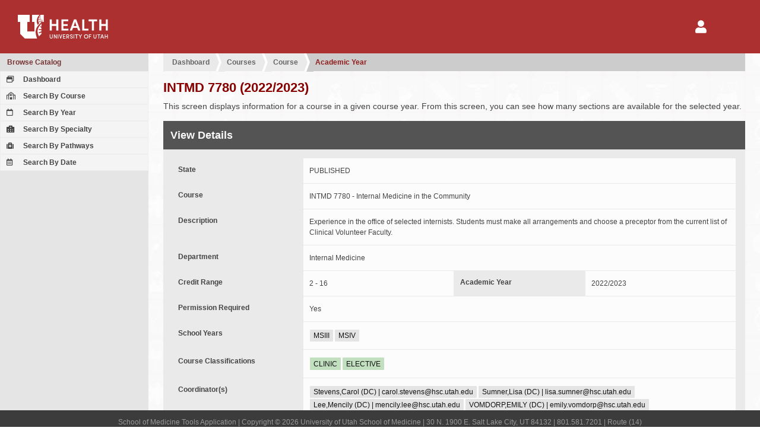

--- FILE ---
content_type: text/html; charset=UTF-8
request_url: https://tools.medicine.utah.edu/som.catalog/catalog.year/year/course_year/a65822883b341ecd3dad62914fe998e9
body_size: 36857
content:
<!DOCTYPE html PUBLIC "-//W3C//DTD XHTML 1.0 Transitional//EN" "http://www.w3.org/TR/xhtml1/DTD/xhtml1-transitional.dtd"><html itemscope itemtype="http://schema.org/WebPage">

	<head>
	<title>University of Utah School of Medicine | Student and Faculty Tools</title>
	<meta http-equiv="Content-Type" content="text/html; charset=utf-8" />
<meta name="viewport" content="width=device-width" />
<meta http-equiv="Content-Language" content="en-US" />
<meta http-equiv="X-UA-Compatible" content="IE=9; IE=8; IE=7; IE=EDGE" />
<meta name="robots" content="all" />
	<link href="/javascript/simplebar/4.1/simplebar.min.css" media="all" rel="stylesheet" type="text/css" />
<link href="/javascript/jqueryui/jquery-ui-1.11.4.min.css" media="all" rel="stylesheet" type="text/css" />
<link href="/javascript/fontawesome/5.11.2/css/all.min.css" media="all" rel="stylesheet" type="text/css" />
<link href="/javascript/jqueryui/jquery-ui-1.11.4.min.custom.css" media="all" rel="stylesheet" type="text/css" />
<link href="https://cdn.datatables.net/v/dt/dt-1.10.18/datatables.min.css" media="all" rel="stylesheet" type="text/css" />
<link href="https://cdn.datatables.net/buttons/1.5.4/css/buttons.dataTables.min.css" media="all" rel="stylesheet" type="text/css" />
<link href="/template/som/default.css" media="all" rel="stylesheet" type="text/css" />
<link href="/template/som/default-print.css" media="print" rel="stylesheet" type="text/css" />
<link href="/template/som/grid.css" media="all" rel="stylesheet" type="text/css" />
<link href="/template/som/edu-utah-som-form.css" media="all" rel="stylesheet" type="text/css" />
<link href="/template/som/grid-print.css" media="print" rel="stylesheet" type="text/css" />
<link href="/resource/image/icon/favicon.ico" rel="shortcut icon" type="image/x-icon" />
	<style type="text/css" media="screen">
<!--
.application-icons > div {
	padding:16px; 
	flex: 1 1 auto;
}

.application-icons > div a {
	height:auto; 
	padding: 20px 15px;
}

.application-icons > div a:hover {
	height:auto; 
	padding: 20px 15px;
}

.application-icons .selected a {
	background: -webkit-linear-gradient( bottom, #e0c0c0, #efefef );
    background: -o-linear-gradient( bottom, #e0c0c0, #efefef );
    background: -moz-linear-gradient( bottom, #e0c0c0, #efefef );
    background: linear-gradient( bottom, #e0c0c0, #efefef );
    color: #ac3030;
    border-color: #ac3030;
}

.ui-dialog section dt, 
.ui-dialog section div label, 
.dialog section dt, 
.dialog section div label, 
.main section section form dt, 
.main section section form div label 
{
    flex: 0 1 220px;
}

.ui-dialog section form div div, 
.ui-dialog section form div dl, 
.dialog section form div div, 
.dialog section form div dl, 
.main section section form div div, 
.main section section form div dl 
{
    flex: 1 1 350px;
}

.form-container-option-outer .container-option,
.select2-multiselect-box .select2-container .select2-selection--multiple .select2-selection__choice 
{
	display: inline-block; 
	color:#fff; 
	background:#568945; 
	margin:0 2px 1px 0;
}
.form-container-option-outer .container-option span, 
.select2-multiselect-box .select2-container .select2-selection--multiple .select2-selection__rendered li
{ 
	display: inline-block; 
	padding: 12px 8px; 
	border-left:1px solid #7cab6c; 
	font-size:1.2rem; 
	line-height:1.2rem;
}

.form-container-option-outer .container-option a {color:#fff;}
.form-container-option-outer .container-option span.tag-remove {margin-left:0px;}
.form-container-option-outer .container-option.disabled { background-color: #999; }
.form-container-option-outer .container-option.disabled span { border-left: none; }

.select2-multiselect-box .select2-container .select2-selection--multiple { padding-left: 10px; }
.select2-multiselect-box .select2-container .select2-selection--multiple .select2-selection__rendered { padding-left:0; margin:0; }
.select2-multiselect-box .select2-container .select2-selection--multiple .select2-selection__rendered li { border-left: none; }
.select2-multiselect-box .select2-container .select2-selection--multiple .select2-selection__choice__remove 
{ margin-right: 6px; color: #fff; font-size: 1.8rem; vertical-align: bottom; }
.select2-multiselect-box .select2-container .select2-selection--multiple .select2-selection__rendered .select2-search { padding:0; }

.select2-container .select2-selection--single {height: auto;}
.select2-container .select2-selection--single .select2-selection__rendered {padding-left: 10px;}
.select2-container[dir="rtl"] .select2-selection--single .select2-selection__rendered {padding-right: 10px;}
.select2-container .select2-selection--multiple { min-height: 42px;}
.select2-container .select2-selection--multiple .select2-selection__rendered {padding-left: 10px; }
.select2-container .select2-search--inline .select2-search__field {}
.select2-dropdown {background-color: #fcfcfc;border: 1px solid #eee; border-radius: 0px;}
.select2-search--dropdown {padding: 6px; }
.select2-search--dropdown .select2-search__field {padding: 8px 10px;}
.select2-container--default .select2-search--dropdown .select2-search__field {border: 1px dotted #eee; }
.select2-container--default .select2-results > .select2-results__options {max-height: 200px; }

.select2-container--default .select2-selection--single {background-color: #fcfcfc;border: 0px solid #eee;border-radius: 0px; padding:12px 8px;}
.select2-container--default .select2-selection--single .select2-selection__rendered {line-height: 1.8rem; }
.select2-container--default .select2-selection--single .select2-selection__placeholder {color: #bbb;}
.select2-container--default .select2-selection--single .select2-selection__arrow {height: calc(100%);}

.main section section form div .select2-container--default .select2-selection--single {margin-bottom: 1px; margin-right: 1px;}

.main section section form div input.field-error,
.main section section form div select.field-error,
.main section section form div textarea.field-error,
.main section section form.field-disabled div input.field-error,
.main section section form.field-disabled div select.field-error,
.main section section form.field-disabled div textarea.field-error,
.ui-dialog section form input.field-error,
.ui-dialog section form select.field-error,
.ui-dialog section form textarea.field-error
{
	background: #870000; color:#fff;
}

.main section section dt a.button-form-label
{
	background: #ac3030;
	color: #ffffff;
	display: block;
	width: auto;
	padding: 10px 12px;
}
-->
</style>
<style type="text/css" media="screen">
<!--
.main section section form dl dd::after { content: '\00a0'; }
.main section section .container-year { background-color: #eaeaea;  }

-->
</style>
	

	</head>

<body id="page_bg" class="width_fmax">
	<div id="grid_container_page" class="">
		<header id="header" class="no-print">
			<div id="header-elements">
				<div id="header-logo">
					<a href="/"><img alt="University of Utah Health" src="/template/som/image/logo-uhealth.svg"></a>
				</div>		

				<div id="header-nav">
					<nav id='nav-user' class='menu-hamburger' style="margin-right: 45px;">
	<button><i class="fa fa-2x fa-user"></i></button>
	<ul>
		<li>
			<a href='/login/login'>Login</a>
		</li>
	</ul>
</nav>				</div>
			</div>

		</header><!-- end header -->
<nav id="navigation-secondary-mobile" class="no-print"></nav>

<a id="navigation-secondary-mobile-bars" href="javascript::void(0);" class="no-print"><i class="fa fa-bars"></i></a>

<nav id="navigation-secondary" class="column navigation no-print " data-simplebar>
	<div class="column-menu-navigation ">
		
<div class='menu-block' >
	<h4><a href="/som.catalog/index/index" >Browse Catalog</a></h4>
	<div class='column-menu-navigation-section'>

		<ul>
		<li><a href="/som.catalog"><i class="far fa-window-restore"></i> Dashboard</a></li><li><a href="/som.catalog/catalog.course/course.list"><i class="far fa-school"></i> Search By Course</a></li><li><a href="/som.catalog/catalog.year/year.course.list"><i class="far fa-calendar"></i> Search By Year</a></li><li><a href="/som.catalog/catalog.specialty/course.list"><i class="fas fa-hospital-alt"></i> Search By Specialty</a></li><li><a href="/som.catalog/catalog.pathways/course.list"><i class="fa fa-medkit"></i> Search By Pathways</a></li><li><a href="/som.catalog/catalog.section/section.search.date"><i class="far fa-calendar-alt"></i> Search By Date</a></li>		</ul>	
	</div>
</div>

	</div>
</nav>

<div id="content" class="">	
	<div class="main ">		
		<!-- for additional content that should be in the main div above sections -->
		<script type="text/javascript">
</script>
<style type="text/css">
</style>

<section>

	<div id="crumbs"><ul><li><a  href="/som.catalog">Dashboard</a></li><li><a  href="/som.catalog/catalog.course/course.list">Courses</a></li><li><a  href="/som.catalog/catalog.course/course.year/course/d3a0399f83bcbc1dd20b4f114b0f462a">Course</a></li><li><a href="javascript:void(0)">Academic Year</a></li></ul></div>
	<h1>INTMD 7780 (2022/2023)</h1>

	<p>
		This screen displays information for a course in a given course year. From this screen, you can see how many sections are available for the selected year.
	</p>

	<section>
		<h2>View Details</h2>

		<form>
			<dl>
				<dt>State</dt>
				<dd>PUBLISHED</dd>
			</dl>

			<dl>
				<dt>Course</dt>
				<dd>INTMD 7780 - Internal Medicine in the Community</dd>
			</dl>

			<dl>
				<dt>Description</dt>
				<dd>Experience in the office of selected internists.  Students must make all arrangements and choose a preceptor from the current list of Clinical Volunteer Faculty.</dd>
			</dl>

			<dl>
				<dt>Department</dt>
				<dd>Internal Medicine </dd>
			</dl>

			<div>

				<dl>
					<dt>Credit Range</dt>
					<dd>2 - 16 </dd>
				</dl>

				<dl>
					<dt>Academic Year</dt>
					<dd>2022/2023 </dd>
				</dl>

				<dl>
					<dt>Permission Required</dt>
					<dd>
						Yes					</dd>
				</dl>

			</div>

			<dl>
				<dt>School Years</dt>
				<dd>
					<span class="badge badge-default">MSIII</span><span class="badge badge-default">MSIV</span>				</dd>
			</dl>

			<dl>
				<dt>Course Classifications</dt>
				<dd>
					<span class="badge badge-success">CLINIC</span><span class="badge badge-success">ELECTIVE</span>				</dd>
			</dl>

			<dl>
				<dt>Coordinator(s)</dt>
				<dd>
					<span class="badge badge-default">Stevens,Carol (DC) | carol.stevens@hsc.utah.edu</span><span class="badge badge-default">Sumner,Lisa (DC) | lisa.sumner@hsc.utah.edu</span><span class="badge badge-default">Lee,Mencily (DC) | mencily.lee@hsc.utah.edu</span><span class="badge badge-default">VOMDORP,EMILY (DC) | emily.vomdorp@hsc.utah.edu</span><span class="badge badge-default">Kirkland,Stacey (DC) | stacey.kirkland@hsc.utah.edu</span><span class="badge badge-default">GARIC,SLADJANA (DC) | sladjana.garic@hsc.utah.edu</span>				</dd>
			</dl>

			<dl>
				<dt>Directors(s)</dt>
				<dd>
					<span class="badge badge-default">Milne,Caroline (DD) | caroline.milne@hsc.utah.edu</span>				</dd>
			</dl>

			<dl>
				<dt>Possible Grade(s)</dt>
				<dd>
					<span class="badge badge-success">Fail (F)</span><span class="badge badge-success">Incomplete (I)</span><span class="badge badge-success">Pass (P)</span>				</dd>
			</dl>

			<dl>
				<dt>Prerequisites</dt>
				<dd class="filled">
					<span>INTMD 7200: Internal Medicine Clinical Clerkship</span> 				</dd>
			</dl>

			<dl>
				<dt>Add Policy</dt>
				<dd class="filled">
					<p>Department permission required prior to registration.</p>				</dd>
			</dl>

			<dl>
				<dt>Drop Policy</dt>
				<dd class="filled">
					Course may be dropped from schedule 30 days before it starts.				</dd>
			</dl>

			<dl>
				<dt>Syllabus</dt>
				<dd><a target="_blank" href="javascript:void(0)">No syllabus.</a></dd>
			</dl>

		</form>

	</section>

	<section>
	<div class="section-header-tab-container">

<div class="tab"><a href="/som.catalog/catalog.year/year/course_year/a65822883b341ecd46b7dedbf6a8fb65">2026/2027</a></div><div class="tab"><a href="/som.catalog/catalog.year/year/course_year/a65822883b341ecda4c2c8a0ad69a9e2">2025/2026</a></div><div class="tab"><a href="/som.catalog/catalog.year/year/course_year/a65822883b341ecdb46a5cf8aa29e7b5">2024/2025</a></div><div class="tab"><a href="/som.catalog/catalog.year/year/course_year/a65822883b341ecd33e6b6596198e60b">2023/2024</a></div><div class="tab tab-selected"><a href="/som.catalog/catalog.year/year/course_year/a65822883b341ecd3dad62914fe998e9">2022/2023</a></div>
</div>		<h2 class="secondary">Available Sections</h2>

		<table id="table-course-section">
			<thead>
				<tr>
                    <th></th>
                    <th>Title</th>
					<th>Tags</th>
					<th style="width: 120px;">Year</th>
					<th style="width: 130px;">Start/End</th>
					<th style="width: 25px;" title="Total Credits">C <i class="fas fa-question-circle"></i></th>
					<th style="width: 25px;" title="Open Seats">S <i class="fas fa-question-circle"></i></th>
					<th style="width: 30px;" title="Waitlist">W <i class="fas fa-question-circle"></i></th>
				</tr>
			</thead>
			<tbody>
				<tr>
	<td>
		<a class="linkbutton" href="/som.catalog/catalog.section/section/section/0dd1f730bd85fd11e93923fb1c4d57ad"><i class="fa fa-eye"></i></a>
				</td>
	<td>INTMD 7780 - Internal Medicine in the Community</td>	
	<td>
		<span class="badge badge-success">ELECTIVE</span><span class="badge badge-success">CLINIC</span>	</td>
	<td>2022/2023</td>
	<td>09/26/2022 - 10/09/2022</td>
	<td>2</td>
			<td>0</td>
		<td>0</td>
</tr>
<tr>
	<td>
		<a class="linkbutton" href="/som.catalog/catalog.section/section/section/0dd1f730bd85fd118841f18963838f4c"><i class="fa fa-eye"></i></a>
				</td>
	<td>INTMD 7780 - Internal Medicine in the Community</td>	
	<td>
		<span class="badge badge-success">ELECTIVE</span><span class="badge badge-success">CLINIC</span>	</td>
	<td>2022/2023</td>
	<td>01/09/2023 - 01/22/2023</td>
	<td>2</td>
			<td>0</td>
		<td>0</td>
</tr>
<tr>
	<td>
		<a class="linkbutton" href="/som.catalog/catalog.section/section/section/0dd1f730bd85fd1139c2a7f330d2228f"><i class="fa fa-eye"></i></a>
				</td>
	<td>INTMD 7780 - Internal Medicine in the Community</td>	
	<td>
		<span class="badge badge-success">ELECTIVE</span><span class="badge badge-success">CLINIC</span>	</td>
	<td>2022/2023</td>
	<td>01/09/2023 - 01/22/2023</td>
	<td>2</td>
			<td>0</td>
		<td>0</td>
</tr>
<tr>
	<td>
		<a class="linkbutton" href="/som.catalog/catalog.section/section/section/0dd1f730bd85fd111710267b51ab5499"><i class="fa fa-eye"></i></a>
				</td>
	<td>INTMD 7780 - Internal Medicine in the Community</td>	
	<td>
		<span class="badge badge-success">ELECTIVE</span><span class="badge badge-success">CLINIC</span>	</td>
	<td>2022/2023</td>
	<td>02/20/2023 - 03/05/2023</td>
	<td>2</td>
			<td>0</td>
		<td>0</td>
</tr>
<tr>
	<td>
		<a class="linkbutton" href="/som.catalog/catalog.section/section/section/0dd1f730bd85fd1191f13a9c6f14d44b"><i class="fa fa-eye"></i></a>
				</td>
	<td>INTMD 7780 - Internal Medicine in the Community</td>	
	<td>
		<span class="badge badge-success">ELECTIVE</span><span class="badge badge-success">CLINIC</span>	</td>
	<td>2022/2023</td>
	<td>03/06/2023 - 03/19/2023</td>
	<td>2</td>
			<td>0</td>
		<td>1</td>
</tr>
			</tbody>
		</table>


	</section>

</section>
<div class="dialog dialog-form main" id="dialog-section-request" title="Request Section" style="display: none;">
    <section><section>
            <form id="form-section-request" name="form-section-request" method="post">
                <input type="hidden" name="method" value="section.request.validate" />

                <p>
                    Click "Submit Request" in order to formally request this course. Once submitted, it will be approved or denied by the School of Medicine. Note: submitting a request does not guarantee a spot.
                </p>

				<div><label id="label-requestcomment" for="requestcomment">Comment (Reason)</label>

<textarea name="requestcomment" id="requestcomment" rows="24" cols="80"></textarea></div>

            </form>
        </section></section>
</div>	</div>
</div>
			<footer id="footer" class="no-print">
				<p>School of Medicine Tools Application | Copyright &copy; 2026 University of Utah School of Medicine | 30 N. 1900 E. Salt Lake City, UT 84132 | 801.581.7201 | Route (14)</p>
			</footer>
			
			<div id='dialog-user-session-timeout' class="no-print">
				Your session is about to expire and you will be logged out of the system soon. Would you like to continue to use this application? If so, click the "Extend Session" button.
			</div>
			
			<div id='dialog-user-refresh-error' class="no-print">
				Error: the session has already expired. Please log in again.
			</div>
					
		</div>
		<script type="text/javascript" src="/javascript/jquery/jquery-1.11.3.min.js"></script>
<script type="text/javascript" src="/javascript/redrock/redrock.jquery.js"></script>
<script type="text/javascript" src="/javascript/overlay.js"></script>
<script type="text/javascript" src="/javascript/jqueryui/jquery-ui-1.11.4.min.js"></script>
<script type="text/javascript" src="/javascript/jquery/jquery.form.js"></script>
<script type="text/javascript" src="/javascript/simplebar/4.1/simplebar.min.js"></script>
<script type="text/javascript" src="/javascript/jquery/jquery.additional.js"></script>
<script type="text/javascript" src="https://cdn.datatables.net/v/dt/dt-1.10.12/datatables.min.js"></script>
<script type="text/javascript" src="https://cdn.datatables.net/buttons/1.5.4/js/dataTables.buttons.min.js"></script>
<script type="text/javascript" src="https://cdn.datatables.net/buttons/1.5.4/js/buttons.html5.min.js"></script>
<script type="text/javascript">
    //<![CDATA[
    var course = new Object({
catalog:
	{
        onRequestCourse: ( event ) =>
        {
            let requestor = $( event.currentTarget );
            (async () => {
                try
                {
                    let resultCourseCheck = await course.catalog.onRequestCourseCheck( requestor );
                    let resultCourseCheckDialog = await course.catalog.onRequestCourseCheckDialog( resultCourseCheck );
                    let resultCourseRequestSave = await course.catalog.onRequestCourseSave( resultCourseCheckDialog );
                    // let resultCheck = await course.catalog.onRequestDetailFetch( resultCourseRequestSave );
                    // course.catalog.refreshRow( requestor, resultCheck.section );

                } catch ( e ) {
                    console.error( e );
                }
            })();
        },

        onRequestCourseCheck: ( requestor ) =>
        {
            let params = {};
            let api = null;
            let tr = null;

            // initialize variables
            params.requestor = $(requestor.currentTarget);
            tr = $(params.requestor.closest('tr'));
            api = $('table.requests').dataTable().api();

            return new Promise(( resolve, reject ) => {
                $('<div id="overlay"></div>').appendTo( document.body );
                $.ajax({
                    url: '/som.medical.student/student.course/course.catalog.api',
                    dataType: "json",
                    method: 'post',
                    data:
                        {
                            method: 'section.request.verify',
                            id: requestor.attr( 'data-section' )
                        },
                    success: function( data, status, xhr )
                    {
                        params.status = data.status;
                        params.requestor = requestor;
                        resolve( params );
                    },
                    error: function(xhr, status, error)
                    {
                        reject( Error( 'Ajax request failed.' ))
                    },
                    complete :function (xhr, status)
                    {
                        $('#overlay').remove();
                    }
                });
            });
        },

        onRequestCourseCheckDialog: ( params ) =>
        {
            let dialogRequest = $('#dialog-section-request');
            return new Promise(( resolve, reject ) => {
                switch ( params.status )
                {
                    case 'SECTION_AVAILABLE':
                        dialogRequest.dialog( 'option', 'buttons',
                            {
                                'Submit Request': () =>
                                {
                                    params.method = 'section.request';
                                    let formRequest = $('#form-section-request').redrock({});
                                    formRequest.form({
                                        delivery: 'async',
                                        ajax: {
                                            success: function ( data, status, xhr, base )
                                            {
                                                let fields = formRequest.form().getFields();
                                                params.requestcomment = fields.requestcomment;
                                                dialogRequest.dialog('close');
                                                resolve( params );
                                            },
                                            error: function( xhr, status, error )
                                            {
                                                console.error(error);
                                            }
                                        }
                                    });
                                    formRequest.form().submit();
                                },
                                'Cancel': () =>
                                {
                                    dialogRequest.dialog( 'close' );
                                    reject({ error: 'SECTION_AVAILABLE_USER_CANCELLED' });
                                }
                            }
                        ).dialog( 'open' );
                        break;

                    case 'SECTION_FULL':
                        dialogFull = $( '<section><section><p>It looks like the section you want is full. If you would like to be added to the wait list, please click the "Add Me To Waitlist" button.</p></section></section>' ).dialog({
                            modal:true,
                            width: 500,
                            hide: 'blind',
                            resizable:false,
                            title: 'Section Full',
                            buttons:
                                {
                                    'Add Me To Waitlist': () =>
                                    {
                                        params.method = 'section.waitlist';
                                        dialogFull.dialog( 'close' );
                                        resolve( params )
                                    },
                                    'Cancel': () =>
                                    {
                                        dialogFull.dialog( 'close' );
                                        reject({ error: 'SECTION_WAITLIST_USER_CANCELLED' });
                                    }
                                }
                        });
                        break;

                    case 'SECTION_WAITLISTED':
                        dialogFull = $( '<section><section><p>It looks like the section you want has a waitlist, and cannot be enrolled in at this time. If you would like to be added to the wait list, please click the "Add Me To Waitlist" button.</p></section></section>' ).dialog({
                            modal:true,
                            width: 500,
                            hide: 'blind',
                            resizable:false,
                            title: 'Section Waitlisted',
                            buttons:
                                {
                                    'Add Me To Waitlist': () =>
                                    {
                                        params.method = 'section.waitlist';
                                        dialogFull.dialog( 'close' );
                                        resolve( params )
                                    },
                                    'Cancel': () =>
                                    {
                                        dialogFull.dialog( 'close' );
                                        reject({ error: 'SECTION_WAITLIST_USER_CANCELLED' });
                                    }
                                }
                        });
                        break;

                    case 'REQUESTS_FULL':
                        dialogFull = $( '<section><section><p>It looks like the section you want may be full due to the number of requests. If you would like to be added to the wait list, please click the "Add Me To Waitlist" button.</p></section></section>' ).dialog({
                            modal:true,
                            width: 500,
                            hide: 'blind',
                            resizable:false,
                            title: 'Section Waitlisted',
                            buttons:
                                {
                                    'Add Me To Waitlist': () =>
                                    {
                                        params.method = 'section.waitlist';
                                        dialogFull.dialog( 'close' );
                                        resolve( params )
                                    },
                                    'Cancel': () =>
                                    {
                                        dialogFull.dialog( 'close' );
                                        reject({ error: 'SECTION_WAITLIST_USER_CANCELLED' });
                                    }
                                }
                        });
                        break;
                }
            });
        },

        onRequestCourseSave: ( params ) =>
        {
            return new Promise(( resolve, reject ) => {
                $('<div id="overlay"></div>').appendTo( document.body );
                $.ajax({
                    url: '/som.medical.student/student.course/course.catalog.api',
                    dataType: "json",
                    method: 'post',
                    data:
                        {
                            requestcomment: params.requestcomment,
                            method: params.method,
                            id: params.requestor.attr( 'data-section' )
                        },
                    success: function( data, status, xhr )
                    {
                        params.data = data;

                        if( data.error )
                        {
                            dialog = $( '<section><section><p>' + data.error.message + '</p></section></section>' ).dialog({
                                modal:true,
                                width: 500,
                                resizable:false,
                                title: 'Error Occurred',
                                buttons:
                                    {
                                        'Ok': () =>
                                        {
                                            dialog.dialog( 'close' );
                                            reject({ error: 'SECTION_REQUEST_ERROR_CANCELLED' });
                                        }
                                    }
                            });
                        }
                        else
                        {
                            dialog = $( '<section><section><p>You can manage your elective requests <a href="/som.medical.student/student.course/course.catalog.request">using this link</a>. You may cancel the request through the request tools within the student portal.</p></section></section>. ' ).dialog({
                                modal:true,
                                width: 500,
                                resizable:false,
                                title: 'Course Request Saved',
                                buttons:
                                    {
                                        'Ok': () =>
                                        {
                                            location.reload();
                                        }
                                    }
                            });
                            resolve( params );
                        }

                    },
                    error: function(xhr, status, error)
                    {
                        reject( Error( 'Ajax request failed.' ))
                    },
                    complete :function (xhr, status)
                    {
                        $('#overlay').remove();
                    }
                });
            });
        },

        onRequestDetailFetch: ( params ) =>
        {
            return new Promise(( resolve, reject ) => {

                let sendData = {};
                sendData.id = params.requestor.attr( 'data-section' );
                sendData.method = 'section.request.detail';
                sendData.waitlists = true; //pull in waitlist data
                sendData.requests = true; //pull in request data
                sendData.registrations = true; //pull in registration data

                $('<div id="overlay"></div>').appendTo( document.body );
                $.ajax({
                    url: '/som.medical.student/student.course/course.catalog.api',
                    dataType: "json",
                    method: 'post',
                    data: sendData,
                    success: function( data, status, xhr )
                    {
                        params.section = data.section;
                        resolve( params );
                    },
                    error: function(xhr, status, error)
                    {
                        reject( Error( 'Ajax request failed.' ))
                    },
                    complete :function (xhr, status)
                    {
                        $('#overlay').remove();
                    }
                });
            });
        },

        refreshRow: ( requestor, data ) =>
        {
            let api = null;
            let tr = null;

            // initialize variables
            tr = $(requestor.closest('tr'));
            api = $('#table-sections').dataTable().api();

            api.row( tr ).remove();
            api.row.add( data );
            api.draw();
        },

    }
});

$(document).ready( function(){
	$('#table-course-section').DataTable({
		language: {'search': 'Filter:'},
		dom:'<"standard"<"header"fl><"body"t><"footer"i>>',
		pageLength:-1,
        order: [[ 4, "asc" ]]
	});

    $('#dialog-section-request').dialog({
        autoOpen: false,
        width: 800,
        modal: true
    });

	$('.button-request-course').on( 'click', course.catalog.onRequestCourse )
});
    //]]>
</script>		 <!-- Add custom scripts such as babel to this placeholder. Scripts must include wrapping script tag. -->
		<script type="text/javascript">
	var tools = 
	{
		method:
		{
			logout:function()
			{
				if( isLTI === true )
				{
					// I do not like hard coding this location here. We have to think of a better way to do this
					window.location.href = '/som.curriculum/curriculum.map/session.expired';
					return;
				}
								
				dialogUserSessionTimeout.dialog('close');				
				
				// if session expires on any page besides the login page, redirect to login with route back to this page
				if( isLoginPage === false )
				{
					window.location.href = '/login/logout?from=' + uriBase; // the main LoginController's logout function handles the logout and redirects to the correct login page
					return;
				}
			},

			pollLoginStatus:function(result)
			{
				var sendData = {};
				sendData.application_login_status_request = 'check';
				sendData.currentsessionid = '0f04cc3be1a1da85804df4f3183f520c';

				$.ajax({
					url: '',
					method:'post',
					data:sendData,
					datatype:'json',
					success: function(data, status, xhr)
					{
						if(data.login_status === 'invalid')
						{
							tools.method.logout(); // @todo has an unintended side effect of instantly redirecting pages that throw errors when user is not logged in to the login/login page so it is impossible to read the error message
						}
						
						if(data.expiring == 'true')
						{
							if( isLTI === false )
							{
								dialogUserSessionTimeout.dialog('open');
							}
						}

						setTimeout(tools.method.pollLoginStatus, millisecondsLoginCheckTimeout); // check login status again in one minute (60,000 ms)
					}
				});
			},			

			refreshSession:function(event)
			{
				dialogUserSessionTimeout.dialog('close');
				
				var sendData = {};
				sendData.application_login_status_request = 'refresh';
				sendData.currentsessionid = '0f04cc3be1a1da85804df4f3183f520c';
				
				$.ajax({
					url:'/',
					method:'post',
					async:true,
					data:sendData,
					datatype:'json',
					success: function(data, status, xhr) 
					{
						if(data.login_status === 'invalid')
						{
							dialogUserRefreshError.dialog('open');
						}

					},
					error: function(xhr, status, error)
					{
						dialogUserRefreshError.dialog('open');
					}	
				});
			}
		}
	};

	var dialogUserRefreshError = $('#dialog-user-refresh-error');
	dialogUserRefreshError.dialog({
		autoOpen:false,
		show:"blind",
		hide:"clip",
		width:600, 
		resizable:false,
		modal:true,
		close:tools.method.logout,
		buttons:{'OK':tools.method.logout}
	});
	
	var dialogUserSessionTimeout = $('#dialog-user-session-timeout');
	dialogUserSessionTimeout.dialog({
		autoOpen:false,
		show:"blind",
		hide:"clip",
		width:600, 
		resizable:false,
		modal:true,
		close:tools.method.refreshSession, // because the "Extend Session" button also closes the dialog, tools.method.refreshSession is actually sent twice if they click "Extend Session" button, however we do want to extend the session when the user dialog closes, so I don't know a way to fix this right now
		buttons:{'Extend Session':tools.method.refreshSession}
	});

	var minutesLoginCheckTimeout = 1;
	var millisecondsLoginCheckTimeout = minutesLoginCheckTimeout * 60 * 1000; // check login status again in one minute (60,000 ms)
	var isLTI = false;

	var uriRequest = "/som.catalog/catalog.year/year/course_year/a65822883b341ecd3dad62914fe998e9";
	var uriBase = '';
	var partsUriRequest = uriRequest.split( '?' );

	// get base of URI (path before "?")
	if( partsUriRequest.length > 1 )
	{
		uriBase = partsUriRequest[0];
	}
	else
	{
		uriBase = uriRequest;
	}

	var isLoginPage = uriBase.match(/^\/\/?login\/login/) !== null || uriBase.match(/^\/\/?som.admission.applicant\/applicant.login\/.*/) !== null; // .match() returns null if no matches found
	
	if( !isLTI && !isLoginPage )
	{
		tools.method.pollLoginStatus();
	}

</script>
			                <!-- Default Statcounter code for SOM Tools https://tools.medicine.utah.edu/ -->
                <script type="text/javascript">
                    var sc_project=12511950;
                    var sc_invisible=1;
                    var sc_security="475538d7";
                    var _statcounter = _statcounter || [];

                    _statcounter.push({
                        "tags": {
							"cp10_ora0_refacademicyear":0.0781,"cp20_seREFACADEMICYEAR":0.04481,"cp31_seVW_COURSE_YEAR":0.04319,"cp51_seVIEWCOURSEOPTION":0.02746,"cp71_seVIEWCOURSECONFIGUR":0.03402,"cp91_seVW_COURSE_USER_YEA":0.05075,"cp142_seVW_COURSE_SECTION":0.0379,"cp162_seVIEWCOURSEOPTION":0.06521,"cp184_seVIEWSTUDENTCOURSES":0.0532, 
							"load":0.5377}
                    });
                </script>
                <script type="text/javascript" src="https://www.statcounter.com/counter/counter.js" async></script>
                <noscript>
                    <div class="statcounter">
                        <a title="real time web analytics" href="https://statcounter.com/" target="_blank">
                            <img class="statcounter" src="https://c.statcounter.com/12511950/0/475538d7/1/" alt="real time web analytics">
                        </a>
                    </div>
                </noscript>
                <!-- End of Statcounter Code -->
                        </body>
</html>


--- FILE ---
content_type: application/javascript
request_url: https://tools.medicine.utah.edu/javascript/redrock/redrock.jquery.js
body_size: 22415
content:
/**
* Library of JQuery helper functions.
* 
* This acts as a plugin to the JQuery library, using redrock as the namespace.
* 
* @version 1.0
* @author lorin.hardy@hsc.utah.edu
* 
* Call an an Immediately-Invoked Function Expression (IIFE); see http://benalman.com/news/2010/11/immediately-invoked-function-expression/; in order 
* to ensure that our use of $ references the jQuery function and not other libraries that make reference to $ as well. Add a semi-colon before the
* function expression to ensure that all other Javascripts have ended before we call ours; see https://www.smashingmagazine.com/2011/10/essential-jquery-plugin-patterns/.
* Also see https://github.com/jquery-boilerplate/jquery-boilerplate/blob/master/src/jquery.boilerplate.js for more boilerplate jQuery plugin code.
* Multiple methods on a plugin can be a problem (see https://stackoverflow.com/questions/4096451/creating-a-jquery-plugin-with-multiple-functions) to where
* it's probably a better idea to develop a plugin that calls internal functions using properties passed to the constructor.
*/

;( function( $, window, document, undefined ) {

	//define that this function/library should adhere to "strict" mode
	"use strict";

	// undefined is used here as the undefined global variable in ECMAScript 3 is
	// mutable (ie. it can be changed by someone else). undefined isn't really being
	// passed in so we can ensure the value of it is truly undefined. In ES5, undefined
	// can no longer be modified.

	// window and document are passed through as local variables rather than global
	// as this (slightly) quickens the resolution process and can be more efficiently
	// minified (especially when both are regularly referenced in your plugin).

	// setup the namespace for this library; if a namespace/object already exists, then
	// this will ensure that we don't blast it away with our declaration of an empty object; 
	// naming convention problems may arise, but redrock should be a relatively safe namespace
	if( !$.redrock ) {
		$.redrock = function( element, options )
		{
			let base = this;
			// settings that all redrock class/prototypes will inherit as long as the 
			// $.redrock.call({subclass instance}) function is invoked in them
			base.plugins = [];
			base.settings = {}; 
			base.namespace = 'redrock';
			base.element = element;
			base.$element = $(element);
			//console.log( 'Registering redrock.element: ', element );

			base.init = function( args ){
				$.extend( true, base.settings, args );
			};

			// initialize extensions to the redrock namespace; by using the call() method (Function.prototype.call);
			// we can tell the functions to use "base" as their context, meaning that all we've declared within this
			// function ($.redrock) can be made available to the plugins
			for( let item of $.redrock.plugins ) 
			{
				if( typeof $.redrock[ item.name ] === 'function' ) 
				{
					base[ item.name ] = function( args ) 
					{
						let pluginReference = base.namespace + item.name;
						$.redrock[ item.name ].prototype = Object.create( $.redrock.prototype ); //allow sub-classes to inherit prototype functions
						$.redrock[ item.name ].prototype.namespace = pluginReference; // set the plugin namespace
						$.redrock[ item.name ].prototype.constructor = $.redrock[ item.name ]; //make sure the appropriate constructor is called

						// we only want to return a single instance of our plugin, so we'll create it as an object
						// and use the jquery $.data function to link it to our redrock object; that way, we can 
						// test for it's existance each time our plugin is called for
						if( !$.data( element, pluginReference ) ) 
						{
							// $.redrock[ item.name ].call( base, args ); //another way of potentially doing this
							let plugin = new $.redrock[ item.name ]( base.element, args );
							//console.log( 'Created and registered redrock.form: ', base, plugin, element );

							//needs to link to base.$el because the $.data function only works with a jquery object
							$.data( element, pluginReference, plugin ); 
						}
						else
						{
							// get the object and apply the options to it, but don't instantiate it again; we only 
							// want it to be linked once to the DOM element
							$.data( element, pluginReference ).init( args );
						}

						return $.data( base.element, pluginReference );
					}			
						
				} else {
					$.error( 'No plugin exists named: ' + item.name + '. Redrock plugins need to exist in the $.redrock namespace (e.g. $.redrock.foo).' );
				}
			};

			base.$element.trigger( 'redrock.init.complete' );
			base.init( options );
			return base;
		};
	};
	//use this to extend the redrock.prototype object; this is only needed if you want to define a function
	//that all of the children of the redrock object can use (e.g. redrock.form)
	$.extend( $.redrock.prototype, {

		defineConstant: function( obj, name, value )
		{
			obj.__defineGetter__( name, function(){ return value; });
			obj.__defineSetter__( name, function(){ throw new Error( name + ' is a constant! No setting it to other values.' ); });
		},
		// Returns if a value is a string
		isString: function( value ){
			return typeof value === 'string' || value instanceof String;
		},
		// Returns if a value is really a number
		isNumber: function( value ){
			return typeof value === 'number' && isFinite(value);
		},
		// Returns if a value is an array
		isArray: function( value ){
			return value && typeof value === 'object' && value.constructor === Array;
		},
		// Returns if a value is a function
		isFunction: function( value ){
			return typeof value === 'function';
		},
		// Returns if a value is an object
		isObject: function( value ){
			return value && typeof value === 'object' && value.constructor === Object;
		},
		// Returns if a value is null
		isNull: function( value ){
			return value === null;
		},
		// Returns if a value is undefined
		isUndefined : function( value ){
			return typeof value === 'undefined';
		},
		// Returns if a value is a boolean
		isBoolean: function( value ){
			return typeof value === 'boolean';
		},
		// Returns if a value is a regexp
		isRegExp: function( value ){
			return value && typeof value === 'object' && value.constructor === RegExp;
		},
		// Returns if value is an error object
		isError: function( value ){
			return value instanceof Error && typeof value.message !== 'undefined';
		},
		// Returns if value is a date object
		isDate: function( value ){
			return value instanceof Date;
		},
		// Returns if a Symbol
		isSymbol: function( value ){
			return typeof value === 'symbol';
		},
		// Returns if something exists
		// https://stackoverflow.com/questions/31044/is-there-an-exists-function-for-jquery
		exists: function( value ){
			return value.length > 0;
		}


	});

	// allow modules to be plugged into redrock namespace; modules should be created as 
	// functions within the $.redrock namespace; for example, if you want to create a "foo" extension
	// such as redrock.foo(), your new function needs to look like $.redrock.foo = function( options ) {};
	// then you can add it to the redrock plugins by calling $.redrock.plugins.push( { name: 'foo' } )
	$.redrock.plugins = [
		{ name: 'form' }
	];

	// add the redrock.form plugin; within each module/extension, we'll want to say base = this so 
	// that the entire scope of our module has access to the "root" this element; 	
	$.redrock.form = function( element, options )
	{
		let base = this;
		base.settings = {};
		base.initialized = false;

		// make sure we have access to the element that was called by jquery, these two lines
		// are critical to redrock plugins 
		base.element = element;
		base.$element = $(element);

		//define class constants
		base.defineConstant( base, 'FORM_DELIVERY_ASYNC', 'async' );
		base.defineConstant( base, 'FORM_DELIVERY_SYNC', 'sync' );

		Object.assign( base, {

			init : function( args ) {
				// merge the settings with the default settings, but only if this class 
				// has not been initialized already...we only want to merge with the 
				// defaults one time
				if( !base.initialized )
				{
					// Object.assign( base.settings, $.redrock.form.defaults ); doesn't work as it copies object by reference
					$.extend( true, base.settings, $.redrock.form.defaults ); // does work, makes a copy of deep nested elements
				}

				// merge options with local variables, if we call init() again, it will only
				// run the code to merge args with the base.settings
				// Object.assign( base.settings, args );  this doesn't work as it doesn't do deep copying
				$.extend( true, base.settings, args ); // true as the first parameter turns on "deep" copying

				// call the initExtend function using this class as context for it; by doing this, when
				// "this" is referred to in the initExtend function, it will reference the "base/this" variable
				if( !base.initialized )
				{
					base.settings.initExtend.call( base, args );
					base.$element.on( 'submit', function( event, args ){ base.submit( event, args ); } );

					// setup automation if the option has been passed as a parameter in args
					if( base.settings.automation.type == 'automatic-field' )
					{
						// setup change actions for all of the form fields
						base.$element.find( base.settings.fieldTypes.join() ).on( 'change', base.submit );
					}
					base.initialized = true;
				}

				return base;
			},

			getFields: function( args )
			{
				return base.$element.serializeObject();
			},	

			populate: function( args )
			{
				// load up the correct settings
				$.extend( true, base.settings.populate, args );

				// if the dataKey is accidentally set on the remote object, assign it to the correct variable;
				// the dataKey should exist under settings.populate, not settings
				if( !base.isUndefined( args.remote ) ) { 
					( base.isUndefined( args.remote.dataKey ) ? null :  base.settings.populate.dataKey = args.remote.dataKey ); 
				}

				// if args.data is present, then we need to load the form with the data that is 
				// passed to this function
				if( args.hasOwnProperty('data') )
				{
					//console.log( 'Populating form with args.data:', args.data );
					let fieldsSearch = base.settings.fieldTypes.join();
					let fields = base.$element.find( fieldsSearch );
					
					for( let fieldKey in args.data )
					{
						// go through each of the form fields
						$.each( fields, function( index, field ){
							if( $(field).attr( 'name' ) === fieldKey )
							{
								$(field).val( args.data[fieldKey] );
							}
						});
					}	
					// we don't need to do any additional processing here if the user has supplied data to 
					// this function...we don't want to proceed to an ajax call
					return;
				}

				// the url may be set to '', which means it will just post back to the same page, and that's alright
				// the only time this is invalid is if the url variable is set to null
				if( !base.isNull( base.settings.populate.remote.url ) && !base.isUndefined( base.settings.populate.remote.url ) )
				{
					//reset this form so that no values presently exist in it
					base.reset();

					$('<div id="' + base.settings.overlay.id + '"></div>').appendTo(document.body);
					let params = base.settings.populate.urlParams;

					//go pull the data from a url via ajax call
					$.ajax({
						url: base.settings.populate.remote.url,
						data: base.settings.populate.remote.params,
						method: base.settings.populate.remote.method,
						success: function( data, status, xhr )
						{
							// if dataKey is set, then we need to look for that key within the data
							let formData = base.settings.populate.dataKey !== null ? data[base.settings.populate.dataKey] : data;
							let fields = base.$element.find( 'input, select, textarea, range, date, datetime, color, search' );

							for( let fieldKey in formData )
							{
								// go through each of the form fields
								$.each( fields, function( index, field ){
									if( $(field).attr( 'name' ) === fieldKey )
									{
										$(field).val( formData[fieldKey] );
									}
								});
							}	

							base.$element.trigger( 'redrock.form.populate.complete', base );
							// run custom function if needed
							base.settings.populate.remote.success( data, status, xhr, base );			
						},
						error: function( xhr, status, error )
						{
							throw new Error( 'redrock: populate: threw an ajax error: ', error );
						},
						complete: function( xhr, status )
						{
							// ajax completed
							$('#' + base.settings.overlay.id).remove();
						}

					});
				}
			},

			setFormErrors: function( errors )
			{
				// loop through each form in the jquery array
				$.each( base.$element, function( index, form ){
					$.each(errors, function( key, value ){

						let el = $(form).find( '#' + key );
						el.addClass( base.settings.error.class );
						let errorTitle = '';

						for (let errorKey in value)
						{
							errorTitle = errorTitle + value[ errorKey ] + ' ';
						}	

						el.attr( 'title', errorTitle ); 
					});
				});

				return base;
			},

			// resets a form to empty/default values
			reset: function( args = {} )
			{
				base.clearFormErrors();
				base.$element.trigger('reset');

				return base;	
			},

			clearFormErrors: function( args = {} )
			{
				//loop through each form in the jquery array		
				let el = base.$element.find( base.settings.validate.field.join() );
				$.each( el, function( index, item ){
					$(item).removeClass( base.settings.error.class );
				});	

				return base;	
			},

			submit: function( event = {}, args = {} )
			{
				// get the parameters from the form
				let params = base.$element.serializeObject();
				let eventTriggered = false;

				// if this doesn't have an event.target, that means this function was manually called; we need to intercept
				// this action and execute a "submit" trigger instead; the main reason for this is that the following code
				// makes calls such as event.preventDefault, which won't work unless the first argument passed to this function
				// is an actual jquery event
				if( base.isObject( event )) {
					// make sure we're working with a jquery event
					if( event.hasOwnProperty( 'target' )) {
						$.extend( true, params, base.settings.submit.params ); // enable deep copying of parameters
						// base.settings.submit.params = null; // clear out manually submitted params, this fails on multiple form submit
						eventTriggered = true;
					}
				}

				// if we just call this submit function, then we haven't triggered the submit event; we'll catch that here
				// and call base.$element.submit() in order to run the onSubmit code we setup in the init function
				if( eventTriggered == false ) {
					// add any arguments to a temporary variable, then merge them to the parameters
					// the next time this function is called
					if( args.hasOwnProperty( 'params' )) { base.settings.submit.params = args.params; }
					base.$element.submit();
					return;	
				}

				// to pass additional arguments as form variables, use the args.params object; 
				// they will then be merged with the values coming from the form, overriding anything there already
				if( args.hasOwnProperty( 'params' )) {
					//Object.assign( params, args.params );
					$.extend( true, params, args.params ); //enable deep copying of parameters
				}

				// if we're using automation, we need to override some of the previous variables
				if( base.settings.automation.type == 'automatic-field' )
				{
					// we only want to send data for the field that was changed, if done right, the event.currentTarget
					// should reference the field that was called
					let formElement = $( event.currentTarget ); // currentTarget is what the listener was assigned to
					//console.log( formElement );
					//console.log(event);
					params = {};
					params.field = formElement.attr( 'name' );
					params.value = formElement.val();

					if( !base.isObject( base.settings.automation.params ))
					{
						throw new Error( 'You are trying to pass the "automation.params" as something other than an object.' );
					}
					$.extend( true, params, base.settings.automation.params );
				}	


				// callback function that allows you to manipulate the params variable before it is used
				// in the ajax or post call, useful if you need to inject any additional variables
				base.settings.submit.afterParams.call( this, params, base );
				if( base.settings.method.toLowerCase() == 'get' ) {
					// change params to url string if method is get
					params = $.param( params );
				}

				if( base.settings.delivery == base.FORM_DELIVERY_ASYNC ) 
				{
					// if user has defined a function as the ajax variable, we need to run that here 
					// instead of anything else; otherwise, we give more control to this class and only
					// override some of the functions within ajax
					if( typeof base.settings.ajax === 'function' )
					{
						base.settings.ajax( base );
						return base;
					}

					$('<div id="' + base.settings.overlay.id + '"></div>').appendTo(document.body);

					// user wants to do an async/ajax request; prevent default submit action
					event.preventDefault();

					$.ajax({
						url: base.settings.action,
						data: params,
						method: base.settings.method,
						success: function( data, status, xhr )
						{
							base.clearFormErrors( {} );
							// just because we are in the "success" function doesn't mean the the form
							// validation didn't return any errors
							if( data.errors )
							{
								base.setFormErrors( data.errors );
							}
							else
							{
								// allow pluggable function here
								base.settings.ajax.success( data, status, xhr, base, params );
							}
											
						},
						error: function( xhr, status, error )
						{
							base.settings.ajax.error( xhr, status, error, base, params );
						},
						complete: function( xhr, status )
						{
							// ajax completed
							$('#' + base.settings.overlay.id).remove();
						}

					});						
				}
				else
				{
					// run normal form posting action, with optional submit catch
					// append any additional parameters to regularly posted form here
					for( let property in base.settings.submit.params )
					{
						$('<input>').attr('type','hidden')
							.attr( 'name', property )
							.attr( 'value', base.settings.submit.params[property] )
							.appendTo( base.$element );
					}	
					base.settings.submit.after( event, base );
				}

				return base;
			}
		});

		// merge incoming options with this Object, thus overwriting any existing
		// variables and/or functions we've defined
		return base.init( options );
	};

	// allow defaults to be overridden
	$.redrock.form.defaults = {
		args: null, // place holder for temporary arguments
		id: '',
		fieldTypes: [ 'input', 'select', 'textarea', 'range', 'date', 'datetime', 'color', 'search' ],
		validate : {
			field: [ 'input', 'select', 'textarea', 'range', 'date', 'datetime', 'color', 'search' ]
		},
		error: {
			class: 'field-error'
		},
		action: '',
		method: 'post', // [post/get/put/delete]
		delivery: 'sync', // [async/sync]
		overlay: {
			id: 'overlay'
		},
		populate: {
			data: null, // if an object is passed via data, then that will be used to populate the form
			dataKey: null, // if data from url/data arrives in json with multiple vars, this defines the key to look for data in an object
			remote: { // should be a url if retrieving data from somewhere else, automatically runs an ajax call
				method: 'get',
				url: null,
				params: {}, //params that should be sent via url in order to retrieve data
				success: function(){}
			}
		},
		automation: {
			// use this if you want to automate the way the form submits, mainly for auto-saving and the like
			// if automatic-field is used in automation, form will submit after each field change, but only submit values of the 
			// field that was changed, unless additional parameters are passed 			
			type: 'manual', // [manual|automatic-time|automatic-field] 
			timer: null, // milliseconds between submit calls
			fields: [], // fields to include in the automation, if empty, class will just attempt to use all form fields
			params: {} // additional parameters to include with each automation call,
		},
		submit: {
			afterParams: function( params, form ){}, // runs right after parameters have been initialized in submit
			after: function( event, form ) {},
			params: {}, // placeholder for temporary parameters	
		},
		initExtend: function() {},
		ajax: {
			success: function( data, status, xhr, form ) { console.log( 'Ajax completed with no errors. '); }, 
			error: function( xhr, status, error, form ) {
				console.error( error );
				throw new Error( 'Form submitted, but there was an error with Ajax request. See console.' );			
			}
		}
	};
	
	// add the primary "redrock" function to the jQuery functions
	$.fn.extend({
		'redrock': function redrock( options ) 
		{
			// loop through each of the DOM elements provided by the jQuery and add an instance of 
			// the redrock class to them; this should allow the objects to maintain state
			let base = this;
			let redrocks = [];

			base.each( function(){

				// for each of the jquery elements, assign a redrock object to them; this can be accessed
				// directly from the object such as myobject.redrock.etc()
				let redrockInstance = {};

				if( !$.data( this, 'redrock' ) ) 
				{
					redrockInstance = new $.redrock( this, options );
					$.data( this, 'redrock', redrockInstance );
				}
				else
				{
					// get the object and apply the options to it, but don't instantiate it again; we only 
					// want it to be linked once to the DOM element
					redrockInstance = $.data( this, 'redrock' );
					redrockInstance.init( options );
				}

				//console.log( 'Finished creating redrock instance: ', redrockInstance );
				this.redrock = redrockInstance;
				redrocks.push( redrockInstance );
			});

			// if only one jquery element was selected, return it here as a single instance of 
			// the redrock class; as of this entry, the redrock classes are better suited to 
			// a single element
			if( redrocks.length == 1 )
			{
				return redrocks[0];
			}
			else
			{
				return redrocks;
			}
		}
	});

}( jQuery, window, document, undefined ));


